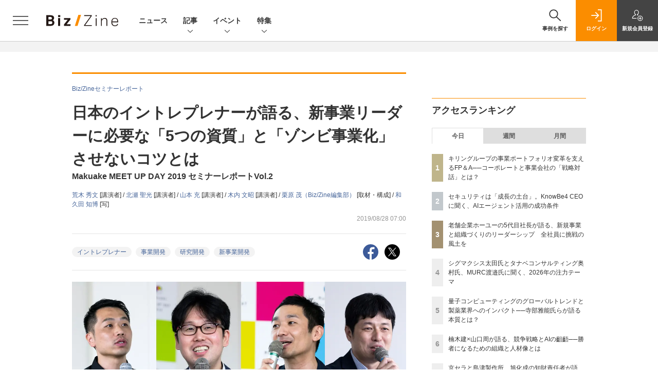

--- FILE ---
content_type: text/html; charset=utf-8
request_url: https://www.google.com/recaptcha/api2/aframe
body_size: 181
content:
<!DOCTYPE HTML><html><head><meta http-equiv="content-type" content="text/html; charset=UTF-8"></head><body><script nonce="pVi1aAWm2otzpsWsNvmBMw">/** Anti-fraud and anti-abuse applications only. See google.com/recaptcha */ try{var clients={'sodar':'https://pagead2.googlesyndication.com/pagead/sodar?'};window.addEventListener("message",function(a){try{if(a.source===window.parent){var b=JSON.parse(a.data);var c=clients[b['id']];if(c){var d=document.createElement('img');d.src=c+b['params']+'&rc='+(localStorage.getItem("rc::a")?sessionStorage.getItem("rc::b"):"");window.document.body.appendChild(d);sessionStorage.setItem("rc::e",parseInt(sessionStorage.getItem("rc::e")||0)+1);localStorage.setItem("rc::h",'1768866239907');}}}catch(b){}});window.parent.postMessage("_grecaptcha_ready", "*");}catch(b){}</script></body></html>

--- FILE ---
content_type: text/javascript;charset=utf-8
request_url: https://p1cluster.cxense.com/p1.js
body_size: 100
content:
cX.library.onP1('2gp7an6ttb3oxnmiiyft6lize');


--- FILE ---
content_type: text/javascript
request_url: https://bz-cdn.shoeisha.jp/static/common/js/embed.js
body_size: 168
content:
window.addEventListener("message", (event) => {
  if (event.origin.indexOf('zine.jp') == -1) return;
  if(!isNaN(event.data[1])){
    target = document.getElementsByClassName('embed-' + event.data[0])[0];
    target.parentElement.style.paddingBottom = event.data[1] + 10 + 'px';
    console.log(event);
  }
}, false);


--- FILE ---
content_type: text/javascript;charset=utf-8
request_url: https://api.cxense.com/public/widget/data?json=%7B%22context%22%3A%7B%22referrer%22%3A%22%22%2C%22categories%22%3A%7B%22testgroup%22%3A%2244%22%7D%2C%22parameters%22%3A%5B%7B%22key%22%3A%22userState%22%2C%22value%22%3A%22anon%22%7D%2C%7B%22key%22%3A%22page%22%2C%22value%22%3A%221%22%7D%2C%7B%22key%22%3A%22testGroup%22%2C%22value%22%3A%2244%22%7D%2C%7B%22key%22%3A%22loadDelay%22%2C%22value%22%3A%222.2%22%7D%2C%7B%22key%22%3A%22testgroup%22%2C%22value%22%3A%2244%22%7D%5D%2C%22autoRefresh%22%3Afalse%2C%22url%22%3A%22https%3A%2F%2Fbizzine.jp%2Farticle%2Fdetail%2F3766%22%2C%22browserTimezone%22%3A%220%22%7D%2C%22widgetId%22%3A%22a4f47800984c9f0b0c526031390f8ed436263305%22%2C%22user%22%3A%7B%22ids%22%3A%7B%22usi%22%3A%22mklta9bqrkxre8z7%22%7D%7D%2C%22prnd%22%3A%22mklta9bqcw85ueev%22%7D&media=javascript&sid=1140710989863410816&widgetId=a4f47800984c9f0b0c526031390f8ed436263305&resizeToContentSize=true&useSecureUrls=true&usi=mklta9bqrkxre8z7&rnd=452092461&prnd=mklta9bqcw85ueev&tzo=0&callback=cXJsonpCB3
body_size: 4737
content:
/**/
cXJsonpCB3({"httpStatus":200,"response":{"items":[{"dominantimagedimensions":"1200x630","recs-image":"https://bizzine.jp/static/images/article/11668/11668_list_1.jpg","description":"2022年に丸井グループとグッドパッチが立ち上げた合弁会社Mutureは、丸井のDXやそれを支えるデジタル人材の採用・育成を様々な手法で支援してきた。現在では丸井以外の大企業のDXや企業変革にも取り組むなど、支援する組織を拡大している。本記事では埼玉大学の宇田川元一教授がMuture CEOの莇大介氏と対談。丸井のDXを進展させたプロセス、支援企業と事業会社の合弁だからこそ可能になる「ケア的な支援」を紐解き、宇田川氏の企業変革論との共通点を探った。","collection":"BZタイアップ","dominantthumbnaildimensions":"300x158","sho-publish-d":"20250827","title":"なぜ変革のレシピを公開するのか。宇田川教授とMuture莇氏が語る、依存型ではない企業変革支援とは? | Biz/Zine","url":"http://bizzine.jp/article/detail/11668","dominantimage":"https://bizzine.jp/static/images/article/11668/11668_top_1.jpg","recs-rawtitle":"なぜ変革のレシピを公開するのか。宇田川教授とMuture莇氏が語る、依存型ではない企業変革支援とは？ ｜ Biz/Zine（ビズジン）","dominantthumbnail":"https://content-thumbnail.cxpublic.com/content/dominantthumbnail/5743888186fc7eade6864cdcb44e794e1d75e814.jpg?69659b36","campaign":"5","sho-article-tieup":"タイアップ","testId":"160","id":"5743888186fc7eade6864cdcb44e794e1d75e814","placement":"6","click_url":"https://api.cxense.com/public/widget/click/[base64]","sho-article-type":"タイアップ"},{"dominantimagedimensions":"1200x630","recs-image":"https://bizzine.jp/static/images/article/11444/11444_list02.jpg","description":"生成AIの台頭、CVCやオープンイノベーションの定着などを経て、両利きの経営は新たなフェーズに入りつつある。さらなる激動が予想されるこの先、日本におけるイノベーションはどのように姿を変えていくのか。ヤマハ株式会社 執行役員 新規事業開発部 部長である北瀬聖光氏に聞いた。北瀬氏は前職の日本電気株式会社(以下、NEC)において数々の新規事業開発を手掛けた、大企業イノベーターの先駆者的存在。豊富な経験から、激変するイノベーション環境を勝ち抜くヒントを語ってもらった。","collection":"BZ記事","dominantthumbnaildimensions":"300x158","sho-publish-d":"20250527","title":"イノベーターの先駆者・ヤマハ北瀬氏に聞く、大企業に「カーブアウト」と「評価制度改革」が必要な理由とは | Biz/Zine","url":"http://bizzine.jp/article/detail/11444","dominantimage":"https://bizzine.jp/static/images/article/11444/11444_top02.jpg","recs-rawtitle":"イノベーターの先駆者・ヤマハ北瀬氏に聞く、大企業に「カーブアウト」と「評価制度改革」が必要な理由とは ｜ Biz/Zine（ビズジン）","dominantthumbnail":"https://content-thumbnail.cxpublic.com/content/dominantthumbnail/49adef2b22a19d366543f7c7812c993d5f98d7f0.jpg?695dca4a","campaign":"5","sho-article-tieup":"なし","testId":"160","id":"49adef2b22a19d366543f7c7812c993d5f98d7f0","placement":"6","click_url":"https://api.cxense.com/public/widget/click/[base64]","sho-article-type":"記事"},{"dominantimagedimensions":"1200x630","recs-image":"https://bizzine.jp/static/images/article/12414/12414_list_1.jpg","description":"ホーユー株式会社では、2022年に佐々木義広氏が5代目社長に就任した際、社内に向けた所信表明の1つとして新規事業の立ち上げへの想いが発表された。120年以上もの間、人々に愛され、安定した経営を続けてきたホーユーが、なぜいま新たな挑戦をするのか。今回は、新規事業の組織づくりと自走化支援を専門とする株式会社bridge代表の大長伸行が、佐々木氏に経営者としての信念とリーダーシップについて伺った。","collection":"BZ記事","dominantthumbnaildimensions":"300x158","sho-publish-d":"20260116","title":"老舗企業ホーユーの5代目社長が語る、新規事業と組織づくりのリーダーシップ 全社員に挑戦の風土を | Biz/Zine","url":"http://bizzine.jp/article/detail/12414","dominantimage":"https://bizzine.jp/static/images/article/12414/12414_top_1.jpg","recs-rawtitle":"老舗企業ホーユーの5代目社長が語る、新規事業と組織づくりのリーダーシップ　全社員に挑戦の風土を ｜ Biz/Zine（ビズジン）","dominantthumbnail":"https://content-thumbnail.cxpublic.com/content/dominantthumbnail/07100c94c2e8ee288910fb213a5c290c2c541a75.jpg?696968cf","campaign":"5","sho-article-tieup":"なし","testId":"160","id":"07100c94c2e8ee288910fb213a5c290c2c541a75","placement":"6","click_url":"https://api.cxense.com/public/widget/click/[base64]","sho-article-type":"記事"}],"template":"              <section class=\"c-primarysection\">\n                <div class=\"c-primarysection_header\">\n                  <h2 class=\"c-primarysection_heading\">Spotlight</h2>\n                 <!-- <p class=\"c-secondarysection_heading_small\">AD</p> --> \n                </div>\n<div class=\"c-primarysection_body\">\n                  <div class=\"c-pickupindex\">\n                    <ul class=\"c-pickupindex_list\">\n<!--%\nvar dummy = \"\";\nvar items = data.response.items.slice(0, 3);\nfor (var i = 0; i < items.length; i++) {\n    var item = items[i];\n    var title = item['recs-rawtitle'].replace(\"｜ Biz/Zine（ビズジン）\",\"\");\n    title = title.replace(\"：ProductZine（プロダクトジン）\",\"\");\n    title = title.replace(/\\([0-9]+\\/[0-9]+\\)$/i,\"\");        \n    var publish_date = item['sho-publish-d'];\n    var recs_image = item['recs-image'].replace(/^http:\\/\\//i, 'https://');\n    recs_image = recs_image.replace(/^https:\\/\\/bizzine.jp/, 'https://bz-cdn.shoeisha.jp');\n    var flg_tieup = \"\"\n　if ((item['sho-article-tieup'] == 'タイアップ') || (item['sho-article-type'] == 'タイアップ')) {\n           flg_tieup = '(AD)';\n        }\n%-->                    \n\n                      <li class=\"c-pickupindex_listitem\">\n                        <div class=\"c-pickupindex_item\">\n                          <div class=\"c-pickupindex_item_img\"><img tmp:src=\"{{recs_image}}\" alt=\"\" width=\"200\" height=\"150\"></div>\n                          <div class=\"c-pickupindex_item_content\">\n                            <p class=\"c-pickupindex_item_heading\"><a tmp:id=\"{{cX.clickTracker(item.click_url)}}\" tmp:href=\"{{item.url}}\" tmp:target=\"_top\">{{title}}{{flg_tieup}}</a></p>\n                          </div>\n                        </div>\n                      </li>\n<!--%\n}\n%-->                      \n\n                    </ul>\n                  </div>\n                </div>\n\n</section>","style":"#cce-empty-element {margin: 20px auto;width: 100%;text-align: center;}","prnd":"mklta9bqcw85ueev"}})

--- FILE ---
content_type: text/javascript;charset=utf-8
request_url: https://id.cxense.com/public/user/id?json=%7B%22identities%22%3A%5B%7B%22type%22%3A%22ckp%22%2C%22id%22%3A%22mklta9bqrkxre8z7%22%7D%2C%7B%22type%22%3A%22lst%22%2C%22id%22%3A%222gp7an6ttb3oxnmiiyft6lize%22%7D%2C%7B%22type%22%3A%22cst%22%2C%22id%22%3A%222gp7an6ttb3oxnmiiyft6lize%22%7D%5D%7D&callback=cXJsonpCB5
body_size: 204
content:
/**/
cXJsonpCB5({"httpStatus":200,"response":{"userId":"cx:9vhrzxgmw17a1x4pfsrr6xc1n:j83putyhqufv","newUser":false}})

--- FILE ---
content_type: text/javascript;charset=utf-8
request_url: https://api.cxense.com/public/widget/data?json=%7B%22context%22%3A%7B%22referrer%22%3A%22%22%2C%22categories%22%3A%7B%22testgroup%22%3A%2244%22%7D%2C%22parameters%22%3A%5B%7B%22key%22%3A%22userState%22%2C%22value%22%3A%22anon%22%7D%2C%7B%22key%22%3A%22page%22%2C%22value%22%3A%221%22%7D%2C%7B%22key%22%3A%22testGroup%22%2C%22value%22%3A%2244%22%7D%2C%7B%22key%22%3A%22loadDelay%22%2C%22value%22%3A%222.2%22%7D%2C%7B%22key%22%3A%22testgroup%22%2C%22value%22%3A%2244%22%7D%5D%2C%22autoRefresh%22%3Afalse%2C%22url%22%3A%22https%3A%2F%2Fbizzine.jp%2Farticle%2Fdetail%2F3766%22%2C%22browserTimezone%22%3A%220%22%7D%2C%22widgetId%22%3A%221427b6811ffc55872c503fa590edd30383598786%22%2C%22user%22%3A%7B%22ids%22%3A%7B%22usi%22%3A%22mklta9bqrkxre8z7%22%7D%7D%2C%22prnd%22%3A%22mklta9bqcw85ueev%22%7D&media=javascript&sid=1140710989863410816&widgetId=1427b6811ffc55872c503fa590edd30383598786&resizeToContentSize=true&useSecureUrls=true&usi=mklta9bqrkxre8z7&rnd=625113081&prnd=mklta9bqcw85ueev&tzo=0&callback=cXJsonpCB4
body_size: 11681
content:
/**/
cXJsonpCB4({"httpStatus":200,"response":{"items":[{"dominantimagedimensions":"1200x630","heading":"生成AI活用の4段階モデル、京セラと旭化成の相違点と戦略的意図","recs-image":"https://bizzine.jp/static/images/article/11579/11579_list.jpg","description":"2025年5月28日にレクシスネクシス・ジャパン社 IPソリューションズ部門が主催した知財戦略カンファレンス「LexisNexis PatentSight+ Summit 2025」より、パネルディスカッション「知財領域におけるAIの活用」の模様をお届けする。登壇者は、京セラの竹口幸宏氏、島津製作所の阿久津好二氏、旭化成の風間進二氏の3名。モデレーターはレクシスネクシス・ジャパン、IPソリューションズ部門の戦略アドバイザー 齋藤昭宏氏が務めた。日本を代表する各社による生成AI活用の現状、各社の利活用ポリシーが語られた、知財領域の未来が垣間見えるセッションの様子をレポートする。","collection":"BZ記事","dominantthumbnaildimensions":"300x158","sho-publish-d":"20250715","title":"京セラと島津製作所、旭化成の知財責任者が語る、AIエージェントの浸透で変貌する知財業務 | Biz/Zine","sho-articlepath":"article/detail/11579","url":"http://bizzine.jp/article/detail/11579","sho-corner":"Biz/Zineセミナーレポート","sho-corner-id":"14","dominantimage":"https://bizzine.jp/static/images/article/11579/11579_top.jpg","sho-article-title":"京セラと島津製作所、旭化成の知財責任者が語る、AIエージェントの浸透で変貌する知財業務","recs-rawtitle":"京セラと島津製作所、旭化成の知財責任者が語る、AIエージェントの浸透で変貌する知財業務 ｜ Biz/Zine（ビズジン）","dominantthumbnail":"https://content-thumbnail.cxpublic.com/content/dominantthumbnail/6160a49d7fde55ec33efb6de1f719c24e0ccc95e.jpg?69635b09","campaign":"5","sho-article-tieup":"なし","testId":"161","id":"6160a49d7fde55ec33efb6de1f719c24e0ccc95e","placement":"6","click_url":"https://api.cxense.com/public/widget/click/[base64]","sho-article-type":"記事"},{"dominantimagedimensions":"1200x630","heading":["北瀬氏が振り返る、前進した大企業のイノベーション","なぜ大企業の「ドキュメント文化」が強みになるのか"],"recs-image":"https://bizzine.jp/static/images/article/11444/11444_list02.jpg","description":"生成AIの台頭、CVCやオープンイノベーションの定着などを経て、両利きの経営は新たなフェーズに入りつつある。さらなる激動が予想されるこの先、日本におけるイノベーションはどのように姿を変えていくのか。ヤマハ株式会社 執行役員 新規事業開発部 部長である北瀬聖光氏に聞いた。北瀬氏は前職の日本電気株式会社(以下、NEC)において数々の新規事業開発を手掛けた、大企業イノベーターの先駆者的存在。豊富な経験から、激変するイノベーション環境を勝ち抜くヒントを語ってもらった。","collection":"BZ記事","dominantthumbnaildimensions":"300x158","sho-publish-d":"20250527","title":"イノベーターの先駆者・ヤマハ北瀬氏に聞く、大企業に「カーブアウト」と「評価制度改革」が必要な理由とは | Biz/Zine","sho-articlepath":"article/detail/11444","url":"http://bizzine.jp/article/detail/11444","sho-corner":"AI時代の両利きの経営","sho-corner-id":"358","dominantimage":"https://bizzine.jp/static/images/article/11444/11444_top02.jpg","sho-article-title":"イノベーターの先駆者・ヤマハ北瀬氏に聞く、大企業に「カーブアウト」と「評価制度改革」が必要な理由とは","recs-rawtitle":"イノベーターの先駆者・ヤマハ北瀬氏に聞く、大企業に「カーブアウト」と「評価制度改革」が必要な理由とは ｜ Biz/Zine（ビズジン）","dominantthumbnail":"https://content-thumbnail.cxpublic.com/content/dominantthumbnail/49adef2b22a19d366543f7c7812c993d5f98d7f0.jpg?695dca4a","campaign":"5","sho-article-tieup":"なし","testId":"161","id":"49adef2b22a19d366543f7c7812c993d5f98d7f0","placement":"6","click_url":"https://api.cxense.com/public/widget/click/[base64]","sho-article-type":"記事"},{"dominantimagedimensions":"1200x630","heading":"破壊的イノベーションはただ「混乱をもたらす」だけのものなのか?","recs-image":"https://bizzine.jp/static/images/article/10548/10548_list.jpeg","description":"スタートアップや大企業の新規事業において、イノベーションを成功させるプロセスには数々の落とし穴があります。「リサーチしたら他社で類似アイデアが見つかったので、この案は不採用」「プロトタイプの精度は重要だから何度でも調整しよう」「マイクロマネジメントは現場の士気を下げるから早めに権限移譲を」などなど。これらは一見、正しいように見えて、実は新規事業開発にブレーキをかけることにつながる行動です。とりわけ、重要な意思決定とは思わずに無意識で行ったことが、罠への誘導であることも少なくありません。筆者の近刊である『イノベーションのための超・直感力』の内容かから、こうした罠への誘導を見逃さず、新規事業を成功に導くためのヒントを数回の記事として紹介していきます。","collection":"BZ記事","dominantthumbnaildimensions":"300x158","sho-publish-d":"20240607","title":"なぜ手法を徹底的に学んでもイノベーションを興せないのか──不遇を解消する、超・直感力のススメ | Biz/Zine","sho-articlepath":"article/detail/10548","url":"http://bizzine.jp/article/detail/10548","sho-corner":"INNOSIGHT流イノベーションの興し方","sho-corner-id":"5","dominantimage":"https://bizzine.jp/static/images/article/10548/10548_top.jpeg","sho-article-title":"なぜ手法を徹底的に学んでもイノベーションを興せないのか──不遇を解消する、超・直感力のススメ","recs-rawtitle":"なぜ手法を徹底的に学んでもイノベーションを興せないのか──不遇を解消する、超・直感力のススメ ｜ Biz/Zine（ビズジン）","dominantthumbnail":"https://content-thumbnail.cxpublic.com/content/dominantthumbnail/e1c3fc5a462f1ffcdcccdbfcbc4b176e56e1dbdc.jpg?696eba8a","campaign":"5","sho-article-tieup":"なし","testId":"161","id":"e1c3fc5a462f1ffcdcccdbfcbc4b176e56e1dbdc","placement":"6","click_url":"https://api.cxense.com/public/widget/click/[base64]","sho-article-type":"記事"},{"dominantimagedimensions":"1200x630","heading":"睡眠不足の本質的な解決には企業の変容が必要","recs-image":"https://bizzine.jp/static/images/article/11285/11285-list.jpg","description":"医療分野におけるデータ利活用や、AIやロボットによる医療の効率化、企業連携や異業種連携による新規事業創出を通じて課題解決に取り組むイノベーターたちにインタビューする本連載。今回は、企業向けWebサービスで睡眠不足の解消をサポートしている、株式会社ネミエルの代表取締役CEO 松本光浩氏にお話を伺いました。聞き手は一般社団法人ヘルスケアイノベーション協会 代表理事の大角知也氏です。","collection":"BZ記事","dominantthumbnaildimensions":"300x158","sho-publish-d":"20250402","title":"「隠れた眠気の可視化」で20兆円の経済損失解消に挑む──ネミエル松本氏によるヘルスケアイノベーション | Biz/Zine","sho-articlepath":"article/detail/11285","url":"http://bizzine.jp/article/detail/11285","sho-corner":"ヘルスケアイノベーター探訪","sho-corner-id":"298","dominantimage":"https://bizzine.jp/static/images/article/11285/11285-top.jpg","sho-article-title":"「隠れた眠気の可視化」で20兆円の経済損失解消に挑む──ネミエル松本氏によるヘルスケアイノベーション","recs-rawtitle":"「隠れた眠気の可視化」で20兆円の経済損失解消に挑む──ネミエル松本氏によるヘルスケアイノベーション ｜ Biz/Zine（ビズジン）","dominantthumbnail":"https://content-thumbnail.cxpublic.com/content/dominantthumbnail/c4b221bd5e738255209c7105c9ef273695ec3c02.jpg?694e7a09","campaign":"5","sho-article-tieup":"なし","testId":"161","id":"c4b221bd5e738255209c7105c9ef273695ec3c02","placement":"6","click_url":"https://api.cxense.com/public/widget/click/[base64]","sho-article-type":"記事"},{"dominantimagedimensions":"1200x630","heading":["「財務数値」と「手触り」の隔たりと違和感","デザイン思考の限界を超え「システムの視点」を持つ意味"],"recs-image":"https://bizzine.jp/static/images/article/12413/12423_list_3.jpg","description":"かつて「デザイン思考」は、ビジネスに人間中心の視点をもたらし、イノベーションの定石として広く浸透した。しかし、気候変動や格差、メンタルヘルスといった現代の複雑な社会課題(Wicked Problems)に対し、個別のユーザー体験(UX)を最適化するだけのアプローチは限界を迎えつつある。そこで今、注目を集めているのが「システムのデザイン」だ。物事を点ではなく、相互に影響し合う動的なシステムとして捉え、介入点を見出すこの手法は、AI時代の経営やリーダーシップにどのような示唆を与えるのか。著書『戦略デザイナーが伝えたい、システムのデザイン』(クロスメディア・パブリッシング)を上梓した株式会社BIOTOPEの山田和雅氏に、Biz/Zine編集部コンテンツプロデューサーの栗原茂が迫った。","collection":"BZ記事","dominantthumbnaildimensions":"300x158","sho-publish-d":"20251219","title":"デザイン思考から「システムのデザイン」へ BIOTOPE山田氏が説く、リーダーのための「知の道具」 | Biz/Zine","sho-articlepath":"article/detail/12413","url":"http://bizzine.jp/article/detail/12413","sho-corner":"注目の経営書の著者と語る","sho-corner-id":"381","dominantimage":"https://bizzine.jp/static/images/article/12413/12423_top_3.jpg","sho-article-title":"デザイン思考から「システムのデザイン」へ BIOTOPE山田氏が説く、リーダーのための「知の道具」","recs-rawtitle":"デザイン思考から「システムのデザイン」へ BIOTOPE山田氏が説く、リーダーのための「知の道具」 ｜ Biz/Zine（ビズジン）","dominantthumbnail":"https://content-thumbnail.cxpublic.com/content/dominantthumbnail/b584085ae3c09e55d1a061cb60c3dfd90ba2ee2f.jpg?69447e69","campaign":"5","sho-article-tieup":"なし","testId":"161","id":"b584085ae3c09e55d1a061cb60c3dfd90ba2ee2f","placement":"6","click_url":"https://api.cxense.com/public/widget/click/[base64]","sho-article-type":"記事"},{"dominantimagedimensions":"1200x630","recs-image":"https://enterprisezine.jp/static/images/article/19544/19544_400.jpg","description":"クラウド利用が前提となった現在、実現したいシステム環境を描き、それをクラウド環境下で実装するための力がより求められている。大手クラウドベンダーがしのぎを削る中、AWS(Amazon Web Services)にかかわる技術要件は依然として多く、「AWS認定資格」の価値は高まる一方だ。","collection":"BZ/EZ/MZブックレビュー","dominantthumbnaildimensions":"300x158","sho-publish-d":"20240422","title":"人気資格ランキングの常連「AWS SAA」の保有メリットとは──合格に向けた3つのポイント","url":"https://enterprisezine.jp/article/detail/19544","sho-corner-id":"358","dominantimage":"https://ez-cdn.shoeisha.jp/static/images/article/19544/19544_1200.jpg","recs-rawtitle":"人気資格ランキングの常連「AWS SAA」の保有メリットとは──合格に向けた3つのポイント|EnterpriseZine（エンタープライズジン）","dominantthumbnail":"https://content-thumbnail.cxpublic.com/content/dominantthumbnail/6674bebc2c0d6fde34f5b5b120cefaf9fd33227e.jpg?694253c4","campaign":"5","testId":"161","id":"6674bebc2c0d6fde34f5b5b120cefaf9fd33227e","placement":"6","click_url":"https://api.cxense.com/public/widget/click/[base64]","sho-article-type":"タイアップ"},{"dominantimagedimensions":"1200x600","recs-image":"https://bizzine.jp/static/images/article/12322/12322_arena.png","description":"毎日更新される事業創出・企業変革関連の最新ニュースから、注目を集めたトピックスを紹介する本ランキング。今回は2025年11月7日~11月14日までの人気ランキングを発表します。","collection":"BZ記事","dominantthumbnaildimensions":"300x150","sho-publish-d":"20251117","title":"読まれたものから企業変革のトレンドをチェック!週間ニュースランキング【11/7~11/14】 | Biz/Zine","sho-articlepath":"article/detail/12322","url":"http://bizzine.jp/article/detail/12322","sho-corner":"週間ニュースランキング","sho-corner-id":"356","dominantimage":"https://bizzine.jp/static/images/article/12322/12322_ogp.png","sho-article-title":"読まれたものから企業変革のトレンドをチェック!週間ニュースランキング【11/7~11/14】","recs-rawtitle":"読まれたものから企業変革のトレンドをチェック！週間ニュースランキング【11/7～11/14】 ｜ Biz/Zine（ビズジン）","dominantthumbnail":"https://content-thumbnail.cxpublic.com/content/dominantthumbnail/b1dab88967eb3bf5b3e974c669bb519b798f8028.jpg?691a4f06","campaign":"5","sho-article-tieup":"なし","testId":"161","id":"b1dab88967eb3bf5b3e974c669bb519b798f8028","placement":"6","click_url":"https://api.cxense.com/public/widget/click/[base64]","sho-article-type":"記事"},{"dominantimagedimensions":"1200x630","recs-image":"https://enterprisezine.jp/static/images/article/20406/20406_thumb.png","description":"企業が持続的な収益成長を目指すために、レベニューオペレーション(RevOps)が注目されています。アメリカでは大手企業の6割以上が導入するほど普及しており、RevOpsを束ねるチーフレベニューオフィサー(CRO)がいる企業では収益成長率が同業他社に比べて1.8倍も高いのです。今回はこのRevOpsやCROの役割について、『レベニューオペレーション(RevOps)の教科書』(翔泳社)から解説します。","collection":"BZ/EZ/MZブックレビュー","dominantthumbnaildimensions":"300x158","sho-publish-d":"20241002","title":"組織の連携を強化するレベニューオペレーション(RevOps)とは? 要となるCROの役割も解説","url":"https://enterprisezine.jp/article/detail/20406","sho-corner-id":"358","dominantimage":"https://ez-cdn.shoeisha.jp/static/images/article/20406/20406_share.png","recs-rawtitle":"組織の連携を強化するレベニューオペレーション（RevOps）とは？ 要となるCROの役割も解説|EnterpriseZine（エンタープライズジン）","dominantthumbnail":"https://content-thumbnail.cxpublic.com/content/dominantthumbnail/00b174bd7af7e1a451332eb74d27bb65941a2cb9.jpg?694c94a4","campaign":"5","testId":"161","id":"00b174bd7af7e1a451332eb74d27bb65941a2cb9","placement":"6","click_url":"https://api.cxense.com/public/widget/click/[base64]","sho-article-type":"タイアップ"}],"template":"                  <div class=\"c-featureindex\">\n                    <ul class=\"c-featureindex_list row row-cols-1 row-cols-sm-2 row-cols-md-4 gx-4 gy-4 gy-md-5\">\n          <!--%\n          var dummy = \"\";\n\t\t  var items = data.response.items;\n\t\t  for (var i = 0; i < 8; i++) {\n  \t\t\tvar item = items[i];\n                var title = item['recs-rawtitle'].replace(\"｜ Biz/Zine（ビズジン）\",\"\").replace(\"｜翔泳社の本\",\"\").replace(\"：EnterpriseZine（エンタープライズジン）\",\"\").replace(\"：MarkeZine（マーケジン）\",\"\");\n                title = title.replace(/\\([0-9]+\\/[0-9]+\\)$/i,\"\");              \n                var publish_date = item['sho-publish-d'];\n                var recs_image = item['recs-image'].replace(/^http:\\/\\//i, 'https://');\n                recs_image = recs_image.replace(/^https:\\/\\/bizzine.jp/, 'https://bz-cdn.shoeisha.jp');\n                var click_url = cX.clickTracker(item.click_url);\n                var flg_tieup = \"\"\n\t\t\t　if ((item['sho-article-tieup'] == 'タイアップ') || (item['sho-article-type'] == 'タイアップ')) {\n                \tflg_tieup = '(PR)';}\n            %-->                    \n                      <li class=\"c-featureindex_listitem\">\n                        <div class=\"c-featureindex_item\">\n                          <div class=\"c-featureindex_item_img\">\n                            <p><img tmp:src=\"{{recs_image}}\"  alt=\"\" width=\"200\" height=\"150\" class=\"\"></p>\n                           </div>\n                            \n                          <div class=\"c-featureindex_item_content\">\n                            <p class=\"c-featureindex_item_heading\"><a tmp:id=\"{{click_url}}\" tmp:href=\"{{item.url}}\" tmp:target=\"_top\">{{title}}{{flg_tieup}}</a></p>\n                          </div>\n                        </div>\n                      </li>\n          <!--%\n          }\n\t      %-->            \n                            </ul>\n                            </div>","style":"@import url('https://fonts.googleapis.com/css2?family=Roboto&display=swap');\n\n.cx-flex-module[data-cx_987o] {\n    --cx-columns: 4;\n    --cx-item-gap: 4px;\n    --cx-image-height: 220px;\n    --cx-background-color: #FFF;\n    --cx-text-color: #555;\n    --cx-text-hover-color: #000;\n    --cx-font-size: 15px;\n    --cx-font-family: 'Roboto', arial, helvetica, sans-serif;\n    --cx-item-width: calc(100% / var(--cx-columns));\n    display: flex;\n    flex-wrap: wrap;\n    justify-content: space-evenly;\n    background: var(--cx-background-color);\n    padding: var(--cx-item-gap);\n}\n\n.cx-flex-module[data-cx_987o] .cx-item {\n    width: calc(var(--cx-item-width) - var(--cx-columns) * var(--cx-item-gap));\n    margin: var(--cx-item-gap) var(--cx-item-gap) calc(2 * var(--cx-item-gap)) var(--cx-item-gap);\n    flex-grow: 1;\n    display: block;\n    text-decoration: none;\n}\n\n.cx-flex-module[data-cx_987o] .cx-item.text-only {\n    background: #FAFAFA;\n    padding: 15px;\n    box-sizing: border-box;\n}\n\n.cx-flex-module[data-cx_987o] img {\n    width: 100%;\n    height: var(--cx-image-height);\n    -o-object-fit: cover;\n       object-fit: cover;\n    background: #EFEFEF;\n}\n\n.cx-flex-module[data-cx_987o] .cx-item h3 {\n    font-family: var(--cx-font-family);\n    font-size: var(--cx-font-size);\n    font-weight: bold;\n    color: var(--cx-text-color);\n    line-height: 1.3;\n    padding: 0;\n    margin: 0;\n}\n\n.cx-flex-module[data-cx_987o] .cx-item.text-only span {\n    font-family: var(--cx-font-family);\n    font-size: 90%;\n    color: var(--cx-text-color);\n    filter: opacity(0.5);\n    margin: 5px 0;\n    line-height: 1.3;\n}\n\n.cx-flex-module[data-cx_987o] .cx-item:hover {\n    opacity: 0.95;\n}\n\n.cx-flex-module[data-cx_987o] .cx-item:hover h3 {\n    color: var(--cx-text-hover-color);\n}\n\n@media screen and (max-width: 600px) {\n    .cx-flex-module[data-cx_987o] .cx-item {\n        width: calc(100% - 4 * var(--cx-item-gap));\n        height: unset;\n        margin: var(--cx-item-gap) calc(2 * var(--cx-item-gap));\n    }\n\n    .cx-flex-module[data-cx_987o] .cx-item h3 {\n        font-size: 5vw;\n    }\n\n    .cx-flex-module[data-cx_987o] img {\n        height: unset;\n    }\n}\n\n/* IE10+ */\n\n@media screen\\0 {\n    .cx-flex-module[data-cx_987o] {\n        background: #FFF;\n        padding: 4px;\n    }\n\n    .cx-flex-module[data-cx_987o] .cx-item {\n        width: calc(33% - 12px);\n        margin: 4px;\n    }\n\n    .cx-flex-module[data-cx_987o] img {\n        min-height: auto;\n    }\n\n    .cx-flex-module[data-cx_987o] .cx-item h3 {\n        font-family: Roboto, arial, helvetica, sans-serif;\n        font-size: 14px;\n        color: #555;\n        margin: 5px 0;\n    }\n\n    .cx-flex-module[data-cx_987o] .cx-item:hover h3 {\n        color: #000;\n    }\n\n    .cx-flex-module[data-cx_987o] .cx-item.text-only span {\n        font-family: Roboto, arial, helvetica, sans-serif;\n        color: #AAA;\n    }\n}\n","head":"    function separate(num){\n    \treturn String(num).replace( /(\\d)(?=(\\d\\d\\d)+(?!\\d))/g, '$1,');\n\t}\n","prnd":"mklta9bqcw85ueev"}})